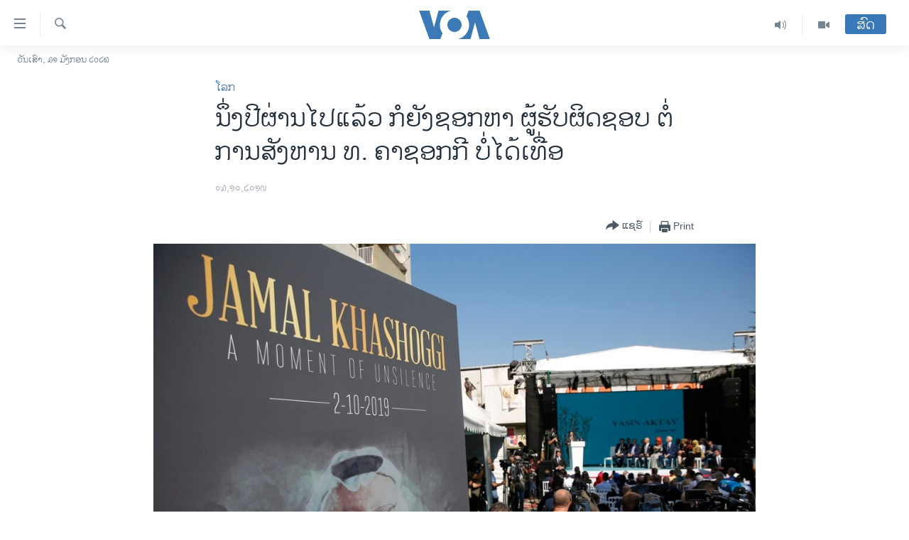

--- FILE ---
content_type: text/html; charset=utf-8
request_url: https://lao.voanews.com/a/saudi-killing-turkey-khashogki-anniversary/5108894.html
body_size: 11695
content:

<!DOCTYPE html>
<html lang="lo" dir="ltr" class="no-js">
<head>
<link href="/Content/responsive/VOA/lo-LA/VOA-lo-LA.css?&amp;av=0.0.0.0&amp;cb=309" rel="stylesheet"/>
<script src="https://tags.voanews.com/voa-pangea/prod/utag.sync.js"></script> <script type='text/javascript' src='https://www.youtube.com/iframe_api' async></script>
<script type="text/javascript">
//a general 'js' detection, must be on top level in <head>, due to CSS performance
document.documentElement.className = "js";
var cacheBuster = "309";
var appBaseUrl = "/";
var imgEnhancerBreakpoints = [0, 144, 256, 408, 650, 1023, 1597];
var isLoggingEnabled = false;
var isPreviewPage = false;
var isLivePreviewPage = false;
if (!isPreviewPage) {
window.RFE = window.RFE || {};
window.RFE.cacheEnabledByParam = window.location.href.indexOf('nocache=1') === -1;
const url = new URL(window.location.href);
const params = new URLSearchParams(url.search);
// Remove the 'nocache' parameter
params.delete('nocache');
// Update the URL without the 'nocache' parameter
url.search = params.toString();
window.history.replaceState(null, '', url.toString());
} else {
window.addEventListener('load', function() {
const links = window.document.links;
for (let i = 0; i < links.length; i++) {
links[i].href = '#';
links[i].target = '_self';
}
})
}
// Iframe & Embed detection
var embedProperties = {};
try {
// Reliable way to check if we are in an iframe.
var isIframe = window.self !== window.top;
embedProperties.is_iframe = isIframe;
if (!isIframe) {
embedProperties.embed_context = "main";
} else {
// We are in an iframe. Let's try to access the parent.
// This access will only fail with strict cross-origin (without document.domain).
var parentLocation = window.top.location;
// The access succeeded. Now we explicitly compare the hostname.
if (window.location.hostname === parentLocation.hostname) {
embedProperties.embed_context = "embed_self";
} else {
// Hostname is different (e.g. different subdomain with document.domain)
embedProperties.embed_context = "embed_cross";
}
// Since the access works, we can safely get the details.
embedProperties.url_parent = parentLocation.href;
embedProperties.title_parent = window.top.document.title;
}
} catch (err) {
// We are in an iframe, and an error occurred, probably due to cross-origin restrictions.
embedProperties.is_iframe = true;
embedProperties.embed_context = "embed_cross";
// We cannot access the properties of window.top.
// `document.referrer` can sometimes provide the URL of the parent page.
// It is not 100% reliable, but it is the best we can do in this situation.
embedProperties.url_parent = document.referrer || null;
embedProperties.title_parent = null; // We can't get to the title in a cross-origin scenario.
}
var pwaEnabled = false;
var swCacheDisabled;
</script>
<meta charset="utf-8" />
<title>ນຶ່ງປີຜ່ານ​ໄປ​ແລ້ວ ກໍ​ຍັງຊອກ​ຫາ ຜູ້​ຮັບ​ຜິດ​ຊອບ ຕໍ່​ການ​ສັງ​ຫານ​ ທ. ຄາ​ຊອກ​ກີ ບໍ່​ໄດ້​ເທື່ອ</title>
<meta name="description" content="ອົງການ CIA ສະ​ຫລຸບ​ວ່າ ການ​ສັງຫານທ່ານ​ຄາ​ຊ​ອກ​ກີແມ່ນ​ຖືກ​ສັ່ງການ​ໂດຍ​ເຈົ້າ​ຟ້າ​ຊາຍ ໂມ​ຮຳ​ເມດ ບິນ ຊາ​ລ​ມ​ານ ​ຂອງຊາ​ອຸ​ດີ ອາ​ຣາ​ເບຍ ຊຶ່ງ​ເຮັດ​ໃຫ້​ບັນ​ດາ​ສະ​ມາ​ຊິກ​ສະ​ພາ​ສະ​ຫະ​ລັດ ປະ​ນາມ​ປະ​ເທດດັ່ງ​ກ່າວ. " />
<meta name="keywords" content="ຂ່າວ, ໂລກ" />
<meta name="viewport" content="width=device-width, initial-scale=1.0" />
<meta http-equiv="X-UA-Compatible" content="IE=edge" />
<meta name="robots" content="max-image-preview:large"><meta property="fb:pages" content="123452567734984" />
<meta name="msvalidate.01" content="3286EE554B6F672A6F2E608C02343C0E" />
<link href="https://morigin.voanews.eu/a/5107799.html" rel="canonical" />
<meta name="apple-mobile-web-app-title" content="ວີໂອເອ" />
<meta name="apple-mobile-web-app-status-bar-style" content="black" />
<meta name="apple-itunes-app" content="app-id=632618796, app-argument=//5108894.ltr" />
<meta content="ນຶ່ງປີຜ່ານ​ໄປ​ແລ້ວ ກໍ​ຍັງຊອກ​ຫາ ຜູ້​ຮັບ​ຜິດ​ຊອບ ຕໍ່​ການ​ສັງ​ຫານ​ ທ. ຄາ​ຊອກ​ກີ ບໍ່​ໄດ້​ເທື່ອ" property="og:title" />
<meta content="ອົງການ CIA ສະ​ຫລຸບ​ວ່າ ການ​ສັງຫານທ່ານ​ຄາ​ຊ​ອກ​ກີແມ່ນ​ຖືກ​ສັ່ງການ​ໂດຍ​ເຈົ້າ​ຟ້າ​ຊາຍ ໂມ​ຮຳ​ເມດ ບິນ ຊາ​ລ​ມ​ານ ​ຂອງຊາ​ອຸ​ດີ ອາ​ຣາ​ເບຍ ຊຶ່ງ​ເຮັດ​ໃຫ້​ບັນ​ດາ​ສະ​ມາ​ຊິກ​ສະ​ພາ​ສະ​ຫະ​ລັດ ປະ​ນາມ​ປະ​ເທດດັ່ງ​ກ່າວ. " property="og:description" />
<meta content="article" property="og:type" />
<meta content="https://lao.voanews.com/a/saudi-killing-turkey-khashogki-anniversary/5108894.html" property="og:url" />
<meta content="ສຽງອາເມຣິກາ - ວີໂອເອ" property="og:site_name" />
<meta content="https://www.facebook.com/VOALao" property="article:publisher" />
<meta content="https://gdb.voanews.com/38ba69cf-dd25-410d-8a46-0ffd9921b3d6_w1200_h630.jpg" property="og:image" />
<meta content="1200" property="og:image:width" />
<meta content="630" property="og:image:height" />
<meta content="248018398653917" property="fb:app_id" />
<meta content="summary_large_image" name="twitter:card" />
<meta content="@SomeAccount" name="twitter:site" />
<meta content="https://gdb.voanews.com/38ba69cf-dd25-410d-8a46-0ffd9921b3d6_w1200_h630.jpg" name="twitter:image" />
<meta content="ນຶ່ງປີຜ່ານ​ໄປ​ແລ້ວ ກໍ​ຍັງຊອກ​ຫາ ຜູ້​ຮັບ​ຜິດ​ຊອບ ຕໍ່​ການ​ສັງ​ຫານ​ ທ. ຄາ​ຊອກ​ກີ ບໍ່​ໄດ້​ເທື່ອ" name="twitter:title" />
<meta content="ອົງການ CIA ສະ​ຫລຸບ​ວ່າ ການ​ສັງຫານທ່ານ​ຄາ​ຊ​ອກ​ກີແມ່ນ​ຖືກ​ສັ່ງການ​ໂດຍ​ເຈົ້າ​ຟ້າ​ຊາຍ ໂມ​ຮຳ​ເມດ ບິນ ຊາ​ລ​ມ​ານ ​ຂອງຊາ​ອຸ​ດີ ອາ​ຣາ​ເບຍ ຊຶ່ງ​ເຮັດ​ໃຫ້​ບັນ​ດາ​ສະ​ມາ​ຊິກ​ສະ​ພາ​ສະ​ຫະ​ລັດ ປະ​ນາມ​ປະ​ເທດດັ່ງ​ກ່າວ. " name="twitter:description" />
<link rel="amphtml" href="https://lao.voanews.com/amp/saudi-killing-turkey-khashogki-anniversary/5108894.html" />
<script type="application/ld+json">{"articleSection":"ໂລກ","isAccessibleForFree":true,"headline":"ນຶ່ງປີຜ່ານ​ໄປ​ແລ້ວ ກໍ​ຍັງຊອກ​ຫາ ຜູ້​ຮັບ​ຜິດ​ຊອບ ຕໍ່​ການ​ສັງ​ຫານ​ ທ. ຄາ​ຊອກ​ກີ ບໍ່​ໄດ້​ເທື່ອ","inLanguage":"lo-LA","keywords":"ຂ່າວ, ໂລກ","author":{"@type":"Person","name":"VOA"},"datePublished":"2019-10-03 03:00:30Z","dateModified":"2019-10-03 13:58:30Z","publisher":{"logo":{"width":512,"height":220,"@type":"ImageObject","url":"https://lao.voanews.com/Content/responsive/VOA/lo-LA/img/logo.png"},"@type":"NewsMediaOrganization","url":"https://lao.voanews.com","sameAs":["https://www.facebook.com/VOALao","https://www.youtube.com/VOALao","\r\nhttps://www.instagram.com/voalao/","https://twitter.com/VOALao"],"name":"ສຽງອາເມຣິກາ ວີໂອເອລາວ","alternateName":""},"@context":"https://schema.org","@type":"NewsArticle","mainEntityOfPage":"https://lao.voanews.com/a/saudi-killing-turkey-khashogki-anniversary/5108894.html","url":"https://lao.voanews.com/a/saudi-killing-turkey-khashogki-anniversary/5108894.html","description":"ອົງການ CIA ສະ​ຫລຸບ​ວ່າ ການ​ສັງຫານທ່ານ​ຄາ​ຊ​ອກ​ກີແມ່ນ​ຖືກ​ສັ່ງການ​ໂດຍ​ເຈົ້າ​ຟ້າ​ຊາຍ ໂມ​ຮຳ​ເມດ ບິນ ຊາ​ລ​ມ​ານ ​ຂອງຊາ​ອຸ​ດີ ອາ​ຣາ​ເບຍ ຊຶ່ງ​ເຮັດ​ໃຫ້​ບັນ​ດາ​ສະ​ມາ​ຊິກ​ສະ​ພາ​ສະ​ຫະ​ລັດ ປະ​ນາມ​ປະ​ເທດດັ່ງ​ກ່າວ. ","image":{"width":1080,"height":608,"@type":"ImageObject","url":"https://gdb.voanews.com/38ba69cf-dd25-410d-8a46-0ffd9921b3d6_w1080_h608.jpg"},"name":"ນຶ່ງປີຜ່ານ​ໄປ​ແລ້ວ ກໍ​ຍັງຊອກ​ຫາ ຜູ້​ຮັບ​ຜິດ​ຊອບ ຕໍ່​ການ​ສັງ​ຫານ​ ທ. ຄາ​ຊອກ​ກີ ບໍ່​ໄດ້​ເທື່ອ"}</script>
<script src="/Scripts/responsive/infographics.b?v=dVbZ-Cza7s4UoO3BqYSZdbxQZVF4BOLP5EfYDs4kqEo1&amp;av=0.0.0.0&amp;cb=309"></script>
<script src="/Scripts/responsive/loader.b?v=C-JLefdHQ4ECvt5x4bMsJCTq2VRkcN8JUkP-IB-DzAI1&amp;av=0.0.0.0&amp;cb=309"></script>
<link rel="icon" type="image/svg+xml" href="/Content/responsive/VOA/img/webApp/favicon.svg" />
<link rel="alternate icon" href="/Content/responsive/VOA/img/webApp/favicon.ico" />
<link rel="apple-touch-icon" sizes="152x152" href="/Content/responsive/VOA/img/webApp/ico-152x152.png" />
<link rel="apple-touch-icon" sizes="144x144" href="/Content/responsive/VOA/img/webApp/ico-144x144.png" />
<link rel="apple-touch-icon" sizes="114x114" href="/Content/responsive/VOA/img/webApp/ico-114x114.png" />
<link rel="apple-touch-icon" sizes="72x72" href="/Content/responsive/VOA/img/webApp/ico-72x72.png" />
<link rel="apple-touch-icon-precomposed" href="/Content/responsive/VOA/img/webApp/ico-57x57.png" />
<link rel="icon" sizes="192x192" href="/Content/responsive/VOA/img/webApp/ico-192x192.png" />
<link rel="icon" sizes="128x128" href="/Content/responsive/VOA/img/webApp/ico-128x128.png" />
<meta name="msapplication-TileColor" content="#ffffff" />
<meta name="msapplication-TileImage" content="/Content/responsive/VOA/img/webApp/ico-144x144.png" />
<link rel="alternate" type="application/rss+xml" title="VOA - Top Stories [RSS]" href="/api/" />
<link rel="sitemap" type="application/rss+xml" href="/sitemap.xml" />
<script type="text/javascript">
var analyticsData = Object.assign(embedProperties, {url:"https://lao.voanews.com/a/saudi-killing-turkey-khashogki-anniversary/5108894.html",property_id:"472",article_uid:"5108894",page_title:"ນຶ່ງປີຜ່ານ​ໄປ​ແລ້ວ ກໍ​ຍັງຊອກ​ຫາ ຜູ້​ຮັບ​ຜິດ​ຊອບ ຕໍ່​ການ​ສັງ​ຫານ​ ທ. ຄາ​ຊອກ​ກີ ບໍ່​ໄດ້​ເທື່ອ",page_type:"article",content_type:"article",subcontent_type:"article",last_modified:"2019-10-03 13:58:30Z",pub_datetime:"2019-10-03 03:00:30Z",section:"ໂລກ",english_section:"world",byline:"",categories:"news,world",domain:"lao.voanews.com",language:"Lao",language_service:"VOA Lao",platform:"web",copied:"no",copied_article:"",copied_title:"",runs_js:"Yes",cms_release:"8.45.0.0.309",enviro_type:"prod",slug:"saudi-killing-turkey-khashogki-anniversary",entity:"VOA",short_language_service:"LAO",platform_short:"W",page_name:"ນຶ່ງປີຜ່ານ​ໄປ​ແລ້ວ ກໍ​ຍັງຊອກ​ຫາ ຜູ້​ຮັບ​ຜິດ​ຊອບ ຕໍ່​ການ​ສັງ​ຫານ​ ທ. ຄາ​ຊອກ​ກີ ບໍ່​ໄດ້​ເທື່ອ"});
// Push Analytics data as GTM message (without "event" attribute and before GTM initialization)
window.dataLayer = window.dataLayer || [];
window.dataLayer.push(analyticsData);
</script>
<script type="text/javascript" data-cookiecategory="analytics">
var gtmEventObject = {event: 'page_meta_ready'};window.dataLayer = window.dataLayer || [];window.dataLayer.push(gtmEventObject);
var renderGtm = "true";
if (renderGtm === "true") {
(function(w,d,s,l,i){w[l]=w[l]||[];w[l].push({'gtm.start':new Date().getTime(),event:'gtm.js'});var f=d.getElementsByTagName(s)[0],j=d.createElement(s),dl=l!='dataLayer'?'&l='+l:'';j.async=true;j.src='//www.googletagmanager.com/gtm.js?id='+i+dl;f.parentNode.insertBefore(j,f);})(window,document,'script','dataLayer','GTM-N8MP7P');
}
</script>
</head>
<body class=" nav-no-loaded cc_theme pg-article pg-article--single-column print-lay-article use-sticky-share nojs-images date-time-enabled">
<noscript><iframe src="https://www.googletagmanager.com/ns.html?id=GTM-N8MP7P" height="0" width="0" style="display:none;visibility:hidden"></iframe></noscript> <script type="text/javascript" data-cookiecategory="analytics">
var gtmEventObject = {event: 'page_meta_ready'};window.dataLayer = window.dataLayer || [];window.dataLayer.push(gtmEventObject);
var renderGtm = "true";
if (renderGtm === "true") {
(function(w,d,s,l,i){w[l]=w[l]||[];w[l].push({'gtm.start':new Date().getTime(),event:'gtm.js'});var f=d.getElementsByTagName(s)[0],j=d.createElement(s),dl=l!='dataLayer'?'&l='+l:'';j.async=true;j.src='//www.googletagmanager.com/gtm.js?id='+i+dl;f.parentNode.insertBefore(j,f);})(window,document,'script','dataLayer','GTM-N8MP7P');
}
</script>
<!--Analytics tag js version start-->
<script type="text/javascript" data-cookiecategory="analytics">
var utag_data = Object.assign({}, analyticsData, {pub_year:"2019",pub_month:"10",pub_day:"03",pub_hour:"03",pub_weekday:"Thursday"});
if(typeof(TealiumTagFrom)==='function' && typeof(TealiumTagSearchKeyword)==='function') {
var utag_from=TealiumTagFrom();var utag_searchKeyword=TealiumTagSearchKeyword();
if(utag_searchKeyword!=null && utag_searchKeyword!=='' && utag_data["search_keyword"]==null) utag_data["search_keyword"]=utag_searchKeyword;if(utag_from!=null && utag_from!=='') utag_data["from"]=TealiumTagFrom();}
if(window.top!== window.self&&utag_data.page_type==="snippet"){utag_data.page_type = 'iframe';}
try{if(window.top!==window.self&&window.self.location.hostname===window.top.location.hostname){utag_data.platform = 'self-embed';utag_data.platform_short = 'se';}}catch(e){if(window.top!==window.self&&window.self.location.search.includes("platformType=self-embed")){utag_data.platform = 'cross-promo';utag_data.platform_short = 'cp';}}
(function(a,b,c,d){ a="https://tags.voanews.com/voa-pangea/prod/utag.js"; b=document;c="script";d=b.createElement(c);d.src=a;d.type="text/java"+c;d.async=true; a=b.getElementsByTagName(c)[0];a.parentNode.insertBefore(d,a); })();
</script>
<!--Analytics tag js version end-->
<!-- Analytics tag management NoScript -->
<noscript>
<img style="position: absolute; border: none;" src="https://ssc.voanews.com/b/ss/bbgprod,bbgentityvoa/1/G.4--NS/1087776415?pageName=voa%3alao%3aw%3aarticle%3a%e0%ba%99%e0%ba%b6%e0%bb%88%e0%ba%87%e0%ba%9b%e0%ba%b5%e0%ba%9c%e0%bb%88%e0%ba%b2%e0%ba%99%e2%80%8b%e0%bb%84%e0%ba%9b%e2%80%8b%e0%bb%81%e0%ba%a5%e0%bb%89%e0%ba%a7%20%e0%ba%81%e0%bb%8d%e2%80%8b%e0%ba%8d%e0%ba%b1%e0%ba%87%e0%ba%8a%e0%ba%ad%e0%ba%81%e2%80%8b%e0%ba%ab%e0%ba%b2%20%e0%ba%9c%e0%ba%b9%e0%bb%89%e2%80%8b%e0%ba%ae%e0%ba%b1%e0%ba%9a%e2%80%8b%e0%ba%9c%e0%ba%b4%e0%ba%94%e2%80%8b%e0%ba%8a%e0%ba%ad%e0%ba%9a%20%e0%ba%95%e0%bb%8d%e0%bb%88%e2%80%8b%e0%ba%81%e0%ba%b2%e0%ba%99%e2%80%8b%e0%ba%aa%e0%ba%b1%e0%ba%87%e2%80%8b%e0%ba%ab%e0%ba%b2%e0%ba%99%e2%80%8b%20%e0%ba%97.%20%20%e0%ba%84%e0%ba%b2%e2%80%8b%e0%ba%8a%e0%ba%ad%e0%ba%81%e2%80%8b%e0%ba%81%e0%ba%b5%20%e0%ba%9a%e0%bb%8d%e0%bb%88%e2%80%8b%e0%bb%84%e0%ba%94%e0%bb%89%e2%80%8b%e0%bb%80%e0%ba%97%e0%ba%b7%e0%bb%88%e0%ba%ad&amp;c6=%e0%ba%99%e0%ba%b6%e0%bb%88%e0%ba%87%e0%ba%9b%e0%ba%b5%e0%ba%9c%e0%bb%88%e0%ba%b2%e0%ba%99%e2%80%8b%e0%bb%84%e0%ba%9b%e2%80%8b%e0%bb%81%e0%ba%a5%e0%bb%89%e0%ba%a7%20%e0%ba%81%e0%bb%8d%e2%80%8b%e0%ba%8d%e0%ba%b1%e0%ba%87%e0%ba%8a%e0%ba%ad%e0%ba%81%e2%80%8b%e0%ba%ab%e0%ba%b2%20%e0%ba%9c%e0%ba%b9%e0%bb%89%e2%80%8b%e0%ba%ae%e0%ba%b1%e0%ba%9a%e2%80%8b%e0%ba%9c%e0%ba%b4%e0%ba%94%e2%80%8b%e0%ba%8a%e0%ba%ad%e0%ba%9a%20%e0%ba%95%e0%bb%8d%e0%bb%88%e2%80%8b%e0%ba%81%e0%ba%b2%e0%ba%99%e2%80%8b%e0%ba%aa%e0%ba%b1%e0%ba%87%e2%80%8b%e0%ba%ab%e0%ba%b2%e0%ba%99%e2%80%8b%20%e0%ba%97.%20%20%e0%ba%84%e0%ba%b2%e2%80%8b%e0%ba%8a%e0%ba%ad%e0%ba%81%e2%80%8b%e0%ba%81%e0%ba%b5%20%e0%ba%9a%e0%bb%8d%e0%bb%88%e2%80%8b%e0%bb%84%e0%ba%94%e0%bb%89%e2%80%8b%e0%bb%80%e0%ba%97%e0%ba%b7%e0%bb%88%e0%ba%ad&amp;v36=8.45.0.0.309&amp;v6=D=c6&amp;g=https%3a%2f%2flao.voanews.com%2fa%2fsaudi-killing-turkey-khashogki-anniversary%2f5108894.html&amp;c1=D=g&amp;v1=D=g&amp;events=event1,event52&amp;c16=voa%20lao&amp;v16=D=c16&amp;c5=world&amp;v5=D=c5&amp;ch=%e0%bb%82%e0%ba%a5%e0%ba%81&amp;c15=lao&amp;v15=D=c15&amp;c4=article&amp;v4=D=c4&amp;c14=5108894&amp;v14=D=c14&amp;v20=no&amp;c17=web&amp;v17=D=c17&amp;mcorgid=518abc7455e462b97f000101%40adobeorg&amp;server=lao.voanews.com&amp;pageType=D=c4&amp;ns=bbg&amp;v29=D=server&amp;v25=voa&amp;v30=472&amp;v105=D=User-Agent " alt="analytics" width="1" height="1" /></noscript>
<!-- End of Analytics tag management NoScript -->
<!--*** Accessibility links - For ScreenReaders only ***-->
<section>
<div class="sr-only">
<h2>ລິ້ງ ສຳຫລັບເຂົ້າຫາ</h2>
<ul>
<li><a href="#content" data-disable-smooth-scroll="1">ຂ້າມ</a></li>
<li><a href="#navigation" data-disable-smooth-scroll="1">ຂ້າມ</a></li>
<li><a href="#txtHeaderSearch" data-disable-smooth-scroll="1">ຂ້າມໄປຫາ ຊອກຄົ້ນ</a></li>
</ul>
</div>
</section>
<div dir="ltr">
<div id="page">
<aside>
<div class="c-lightbox overlay-modal">
<div class="c-lightbox__intro">
<h2 class="c-lightbox__intro-title"></h2>
<button class="btn btn--rounded c-lightbox__btn c-lightbox__intro-next" title="ຕໍ່ໄປ">
<span class="ico ico--rounded ico-chevron-forward"></span>
<span class="sr-only">ຕໍ່ໄປ</span>
</button>
</div>
<div class="c-lightbox__nav">
<button class="btn btn--rounded c-lightbox__btn c-lightbox__btn--close" title="ອັດ">
<span class="ico ico--rounded ico-close"></span>
<span class="sr-only">ອັດ</span>
</button>
<button class="btn btn--rounded c-lightbox__btn c-lightbox__btn--prev" title="ກ່ອນ">
<span class="ico ico--rounded ico-chevron-backward"></span>
<span class="sr-only">ກ່ອນ</span>
</button>
<button class="btn btn--rounded c-lightbox__btn c-lightbox__btn--next" title="ຕໍ່ໄປ">
<span class="ico ico--rounded ico-chevron-forward"></span>
<span class="sr-only">ຕໍ່ໄປ</span>
</button>
</div>
<div class="c-lightbox__content-wrap">
<figure class="c-lightbox__content">
<span class="c-spinner c-spinner--lightbox">
<img src="/Content/responsive/img/player-spinner.png"
alt="please wait"
title="please wait" />
</span>
<div class="c-lightbox__img">
<div class="thumb">
<img src="" alt="" />
</div>
</div>
<figcaption>
<div class="c-lightbox__info c-lightbox__info--foot">
<span class="c-lightbox__counter"></span>
<span class="caption c-lightbox__caption"></span>
</div>
</figcaption>
</figure>
</div>
<div class="hidden">
<div class="content-advisory__box content-advisory__box--lightbox">
<span class="content-advisory__box-text">This image contains sensitive content which some people may find offensive or disturbing.</span>
<button class="btn btn--transparent content-advisory__box-btn m-t-md" value="text" type="button">
<span class="btn__text">
Click to reveal
</span>
</button>
</div>
</div>
</div>
<div class="print-dialogue">
<div class="container">
<h3 class="print-dialogue__title section-head">Print Options:</h3>
<div class="print-dialogue__opts">
<ul class="print-dialogue__opt-group">
<li class="form__group form__group--checkbox">
<input class="form__check " id="checkboxImages" name="checkboxImages" type="checkbox" checked="checked" />
<label for="checkboxImages" class="form__label m-t-md">Images</label>
</li>
<li class="form__group form__group--checkbox">
<input class="form__check " id="checkboxMultimedia" name="checkboxMultimedia" type="checkbox" checked="checked" />
<label for="checkboxMultimedia" class="form__label m-t-md">Multimedia</label>
</li>
</ul>
<ul class="print-dialogue__opt-group">
<li class="form__group form__group--checkbox">
<input class="form__check " id="checkboxEmbedded" name="checkboxEmbedded" type="checkbox" checked="checked" />
<label for="checkboxEmbedded" class="form__label m-t-md">Embedded Content</label>
</li>
<li class="hidden">
<input class="form__check " id="checkboxComments" name="checkboxComments" type="checkbox" />
<label for="checkboxComments" class="form__label m-t-md">Comments</label>
</li>
</ul>
</div>
<div class="print-dialogue__buttons">
<button class="btn btn--secondary close-button" type="button" title="ຍົກເລີກ">
<span class="btn__text ">ຍົກເລີກ</span>
</button>
<button class="btn btn-cust-print m-l-sm" type="button" title="Print">
<span class="btn__text ">Print</span>
</button>
</div>
</div>
</div>
<div class="ctc-message pos-fix">
<div class="ctc-message__inner">Link has been copied to clipboard</div>
</div>
</aside>
<div class="hdr-20 hdr-20--big">
<div class="hdr-20__inner">
<div class="hdr-20__max pos-rel">
<div class="hdr-20__side hdr-20__side--primary d-flex">
<label data-for="main-menu-ctrl" data-switcher-trigger="true" data-switch-target="main-menu-ctrl" class="burger hdr-trigger pos-rel trans-trigger" data-trans-evt="click" data-trans-id="menu">
<span class="ico ico-close hdr-trigger__ico hdr-trigger__ico--close burger__ico burger__ico--close"></span>
<span class="ico ico-menu hdr-trigger__ico hdr-trigger__ico--open burger__ico burger__ico--open"></span>
</label>
<div class="menu-pnl pos-fix trans-target" data-switch-target="main-menu-ctrl" data-trans-id="menu">
<div class="menu-pnl__inner">
<nav class="main-nav menu-pnl__item menu-pnl__item--first">
<ul class="main-nav__list accordeon" data-analytics-tales="false" data-promo-name="link" data-location-name="nav,secnav">
<li class="main-nav__item">
<a class="main-nav__item-name main-nav__item-name--link" href="https://lao.voanews.com/" title="ໂຮມເພຈ" >ໂຮມເພຈ</a>
</li>
<li class="main-nav__item">
<a class="main-nav__item-name main-nav__item-name--link" href="/p/5841.html" title="ລາວ" data-item-name="laos" >ລາວ</a>
</li>
<li class="main-nav__item">
<a class="main-nav__item-name main-nav__item-name--link" href="/p/5921.html" title="ອາເມຣິກາ" data-item-name="usa" >ອາເມຣິກາ</a>
</li>
<li class="main-nav__item">
<a class="main-nav__item-name main-nav__item-name--link" href="/us-presidential-election-2024" title="ການເລືອກຕັ້ງ ປະທານາທີບໍດີ ສະຫະລັດ 2024" data-item-name="US Presidential Election 2024" >ການເລືອກຕັ້ງ ປະທານາທີບໍດີ ສະຫະລັດ 2024</a>
</li>
<li class="main-nav__item">
<a class="main-nav__item-name main-nav__item-name--link" href="/china-news" title="ຂ່າວ​ຈີນ" data-item-name="China-news" >ຂ່າວ​ຈີນ</a>
</li>
<li class="main-nav__item">
<a class="main-nav__item-name main-nav__item-name--link" href="/worldnews" title="ໂລກ" data-item-name="world" >ໂລກ</a>
</li>
<li class="main-nav__item">
<a class="main-nav__item-name main-nav__item-name--link" href="/p/5844.html" title="ເອເຊຍ" data-item-name="asia" >ເອເຊຍ</a>
</li>
<li class="main-nav__item">
<a class="main-nav__item-name main-nav__item-name--link" href="/PressFreedom" title="ອິດສະຫຼະພາບດ້ານການຂ່າວ" data-item-name="Press-Freedom" >ອິດສະຫຼະພາບດ້ານການຂ່າວ</a>
</li>
<li class="main-nav__item">
<a class="main-nav__item-name main-nav__item-name--link" href="/p/5892.html" title="ຊີວິດຊາວລາວ" data-item-name="lao-diaspora" >ຊີວິດຊາວລາວ</a>
</li>
<li class="main-nav__item">
<a class="main-nav__item-name main-nav__item-name--link" href="/p/7555.html" title="ຊຸມຊົນຊາວລາວ" data-item-name="lao-community-in-america" >ຊຸມຊົນຊາວລາວ</a>
</li>
<li class="main-nav__item">
<a class="main-nav__item-name main-nav__item-name--link" href="/p/5873.html" title="ວິທະຍາສາດ-ເທັກໂນໂລຈີ" data-item-name="science-technology" >ວິທະຍາສາດ-ເທັກໂນໂລຈີ</a>
</li>
<li class="main-nav__item">
<a class="main-nav__item-name main-nav__item-name--link" href="/p/8560.html" title="ທຸລະກິດ" data-item-name="business" >ທຸລະກິດ</a>
</li>
<li class="main-nav__item">
<a class="main-nav__item-name main-nav__item-name--link" href="/p/5929.html" title="ພາສາອັງກິດ" data-item-name="english-learning" >ພາສາອັງກິດ</a>
</li>
<li class="main-nav__item">
<a class="main-nav__item-name main-nav__item-name--link" href="/p/5906.html" title="ວີດີໂອ" data-item-name="all-video" >ວີດີໂອ</a>
</li>
<li class="main-nav__item accordeon__item" data-switch-target="menu-item-1624">
<label class="main-nav__item-name main-nav__item-name--label accordeon__control-label" data-switcher-trigger="true" data-for="menu-item-1624">
ສຽງ
<span class="ico ico-chevron-down main-nav__chev"></span>
</label>
<div class="main-nav__sub-list">
<a class="main-nav__item-name main-nav__item-name--link main-nav__item-name--sub" href="/z/2348" title="ລາຍການກະຈາຍສຽງ" data-item-name="radio-show" >ລາຍການກະຈາຍສຽງ</a>
<a class="main-nav__item-name main-nav__item-name--link main-nav__item-name--sub" href="/z/6955" title="ລາຍງານ" data-item-name="report-audios" >ລາຍງານ</a>
</div>
</li>
</ul>
</nav>
<div class="menu-pnl__item menu-pnl__item--social">
<h5 class="menu-pnl__sub-head">ຕິດຕາມພວກເຮົາ ທີ່</h5>
<a href="https://www.facebook.com/VOALao" title="ຕິດຕາມພວກເຮົາທາງເຟສບຸກ" data-analytics-text="follow_on_facebook" class="btn btn--rounded btn--social-inverted menu-pnl__btn js-social-btn btn-facebook" target="_blank" rel="noopener">
<span class="ico ico-facebook-alt ico--rounded"></span>
</a>
<a href="
https://www.instagram.com/voalao/" title="Follow us on Instagram" data-analytics-text="follow_on_instagram" class="btn btn--rounded btn--social-inverted menu-pnl__btn js-social-btn btn-instagram" target="_blank" rel="noopener">
<span class="ico ico-instagram ico--rounded"></span>
</a>
<a href="https://www.youtube.com/VOALao" title="ຕິດຕາມພວກເຮົາທາງຢູທູບ" data-analytics-text="follow_on_youtube" class="btn btn--rounded btn--social-inverted menu-pnl__btn js-social-btn btn-youtube" target="_blank" rel="noopener">
<span class="ico ico-youtube ico--rounded"></span>
</a>
<a href="https://twitter.com/VOALao" title="ຕິດຕາມພວກເຮົາທາງ Twitter" data-analytics-text="follow_on_twitter" class="btn btn--rounded btn--social-inverted menu-pnl__btn js-social-btn btn-twitter" target="_blank" rel="noopener">
<span class="ico ico-twitter ico--rounded"></span>
</a>
</div>
<div class="menu-pnl__item">
<a href="/navigation/allsites" class="menu-pnl__item-link">
<span class="ico ico-languages "></span>
ພາສາຕ່າງໆ
</a>
</div>
</div>
</div>
<label data-for="top-search-ctrl" data-switcher-trigger="true" data-switch-target="top-search-ctrl" class="top-srch-trigger hdr-trigger">
<span class="ico ico-close hdr-trigger__ico hdr-trigger__ico--close top-srch-trigger__ico top-srch-trigger__ico--close"></span>
<span class="ico ico-search hdr-trigger__ico hdr-trigger__ico--open top-srch-trigger__ico top-srch-trigger__ico--open"></span>
</label>
<div class="srch-top srch-top--in-header" data-switch-target="top-search-ctrl">
<div class="container">
<form action="/s" class="srch-top__form srch-top__form--in-header" id="form-topSearchHeader" method="get" role="search"><label for="txtHeaderSearch" class="sr-only">ຄົ້ນຫາ</label>
<input type="text" id="txtHeaderSearch" name="k" placeholder="ຊອກຫາບົດຂຽນ" accesskey="s" value="" class="srch-top__input analyticstag-event" onkeydown="if (event.keyCode === 13) { FireAnalyticsTagEventOnSearch('search', $dom.get('#txtHeaderSearch')[0].value) }" />
<button title="ຄົ້ນຫາ" type="submit" class="btn btn--top-srch analyticstag-event" onclick="FireAnalyticsTagEventOnSearch('search', $dom.get('#txtHeaderSearch')[0].value) ">
<span class="ico ico-search"></span>
</button></form>
</div>
</div>
<a href="/" class="main-logo-link">
<img src="/Content/responsive/VOA/lo-LA/img/logo-compact.svg?cb=309" class="main-logo main-logo--comp" alt="site logo">
<img src="/Content/responsive/VOA/lo-LA/img/logo.svg?cb=309" class="main-logo main-logo--big" alt="site logo">
</a>
</div>
<div class="hdr-20__side hdr-20__side--secondary d-flex">
<a href="/p/5906.html" title="Video" class="hdr-20__secondary-item" data-item-name="video">
<span class="ico ico-video hdr-20__secondary-icon"></span>
</a>
<a href="/z/2348" title="Audio" class="hdr-20__secondary-item" data-item-name="audio">
<span class="ico ico-audio hdr-20__secondary-icon"></span>
</a>
<a href="/s" title="ຄົ້ນຫາ" class="hdr-20__secondary-item hdr-20__secondary-item--search" data-item-name="search">
<span class="ico ico-search hdr-20__secondary-icon hdr-20__secondary-icon--search"></span>
</a>
<div class="hdr-20__secondary-item live-b-drop">
<div class="live-b-drop__off">
<a href="/live/" class="live-b-drop__link" title="ສົດ" data-item-name="live">
<span class="badge badge--live-btn badge--live-btn-off">
ສົດ
</span>
</a>
</div>
<div class="live-b-drop__on hidden">
<label data-for="live-ctrl" data-switcher-trigger="true" data-switch-target="live-ctrl" class="live-b-drop__label pos-rel">
<span class="badge badge--live badge--live-btn">
ສົດ
</span>
<span class="ico ico-close live-b-drop__label-ico live-b-drop__label-ico--close"></span>
</label>
<div class="live-b-drop__panel" id="targetLivePanelDiv" data-switch-target="live-ctrl"></div>
</div>
</div>
<div class="srch-bottom">
<form action="/s" class="srch-bottom__form d-flex" id="form-bottomSearch" method="get" role="search"><label for="txtSearch" class="sr-only">ຄົ້ນຫາ</label>
<input type="search" id="txtSearch" name="k" placeholder="ຊອກຫາບົດຂຽນ" accesskey="s" value="" class="srch-bottom__input analyticstag-event" onkeydown="if (event.keyCode === 13) { FireAnalyticsTagEventOnSearch('search', $dom.get('#txtSearch')[0].value) }" />
<button title="ຄົ້ນຫາ" type="submit" class="btn btn--bottom-srch analyticstag-event" onclick="FireAnalyticsTagEventOnSearch('search', $dom.get('#txtSearch')[0].value) ">
<span class="ico ico-search"></span>
</button></form>
</div>
</div>
<img src="/Content/responsive/VOA/lo-LA/img/logo-print.gif?cb=309" class="logo-print" loading="lazy" alt="site logo">
<img src="/Content/responsive/VOA/lo-LA/img/logo-print_color.png?cb=309" class="logo-print logo-print--color" loading="lazy" alt="site logo">
</div>
</div>
</div>
<script>
if (document.body.className.indexOf('pg-home') > -1) {
var nav2In = document.querySelector('.hdr-20__inner');
var nav2Sec = document.querySelector('.hdr-20__side--secondary');
var secStyle = window.getComputedStyle(nav2Sec);
if (nav2In && window.pageYOffset < 150 && secStyle['position'] !== 'fixed') {
nav2In.classList.add('hdr-20__inner--big')
}
}
</script>
<div class="c-hlights c-hlights--breaking c-hlights--no-item" data-hlight-display="mobile,desktop">
<div class="c-hlights__wrap container p-0">
<div class="c-hlights__nav">
<a role="button" href="#" title="ກ່ອນ">
<span class="ico ico-chevron-backward m-0"></span>
<span class="sr-only">ກ່ອນ</span>
</a>
<a role="button" href="#" title="ຕໍ່ໄປ">
<span class="ico ico-chevron-forward m-0"></span>
<span class="sr-only">ຕໍ່ໄປ</span>
</a>
</div>
<span class="c-hlights__label">
<span class="">Breaking News</span>
<span class="switcher-trigger">
<label data-for="more-less-1" data-switcher-trigger="true" class="switcher-trigger__label switcher-trigger__label--more p-b-0" title="ເບິ່ງຕື່ມອີກ">
<span class="ico ico-chevron-down"></span>
</label>
<label data-for="more-less-1" data-switcher-trigger="true" class="switcher-trigger__label switcher-trigger__label--less p-b-0" title="Show less">
<span class="ico ico-chevron-up"></span>
</label>
</span>
</span>
<ul class="c-hlights__items switcher-target" data-switch-target="more-less-1">
</ul>
</div>
</div> <div class="date-time-area ">
<div class="container">
<span class="date-time">
ວັນເສົາ, ໓໑ ມັງກອນ ໒໐໒໖
</span>
</div>
</div>
<div id="content">
<main class="container">
<div class="hdr-container">
<div class="row">
<div class="col-xs-12 col-sm-12 col-md-10 col-md-offset-1">
<div class="row">
<div class="col-category col-xs-12 col-md-8 col-md-offset-2"> <div class="category js-category">
<a class="" href="/z/2368">ໂລກ</a> </div>
</div><div class="col-title col-xs-12 col-md-8 col-md-offset-2"> <h1 class="title pg-title">
ນຶ່ງປີຜ່ານ​ໄປ​ແລ້ວ ກໍ​ຍັງຊອກ​ຫາ ຜູ້​ຮັບ​ຜິດ​ຊອບ ຕໍ່​ການ​ສັງ​ຫານ​ ທ. ຄາ​ຊອກ​ກີ ບໍ່​ໄດ້​ເທື່ອ
</h1>
</div><div class="col-publishing-details col-xs-12 col-md-8 col-md-offset-2"> <div class="publishing-details ">
<div class="published">
<span class="date" title="ຕາມເວລາໃນລາວ">
<time pubdate="pubdate" datetime="2019-10-03T10:00:30+07:00">
໐໓,໑໐,໒໐໑໙
</time>
</span>
</div>
</div>
</div><div class="col-xs-12 col-md-8 col-md-offset-2"> <div class="col-article-tools pos-rel article-share">
<div class="col-article-tools__end">
<div class="share--box">
<div class="sticky-share-container" style="display:none">
<div class="container">
<a href="https://lao.voanews.com" id="logo-sticky-share">&nbsp;</a>
<div class="pg-title pg-title--sticky-share">
ນຶ່ງປີຜ່ານ​ໄປ​ແລ້ວ ກໍ​ຍັງຊອກ​ຫາ ຜູ້​ຮັບ​ຜິດ​ຊອບ ຕໍ່​ການ​ສັງ​ຫານ​ ທ. ຄາ​ຊອກ​ກີ ບໍ່​ໄດ້​ເທື່ອ
</div>
<div class="sticked-nav-actions">
<!--This part is for sticky navigation display-->
<p class="buttons link-content-sharing p-0 ">
<button class="btn btn--link btn-content-sharing p-t-0 " id="btnContentSharing" value="text" role="Button" type="" title="ໂຫລດຂ່າວຕື່ມອີກ ເພື່ອແຊຣ໌">
<span class="ico ico-share ico--l"></span>
<span class="btn__text ">
ແຊຣ໌
</span>
</button>
</p>
<aside class="content-sharing js-content-sharing js-content-sharing--apply-sticky content-sharing--sticky"
role="complementary"
data-share-url="https://lao.voanews.com/a/saudi-killing-turkey-khashogki-anniversary/5108894.html" data-share-title="ນຶ່ງປີຜ່ານ​ໄປ​ແລ້ວ ກໍ​ຍັງຊອກ​ຫາ ຜູ້​ຮັບ​ຜິດ​ຊອບ ຕໍ່​ການ​ສັງ​ຫານ​ ທ. ຄາ​ຊອກ​ກີ ບໍ່​ໄດ້​ເທື່ອ" data-share-text="ອົງການ CIA ສະ​ຫລຸບ​ວ່າ ການ​ສັງຫານທ່ານ​ຄາ​ຊ​ອກ​ກີແມ່ນ​ຖືກ​ສັ່ງການ​ໂດຍ​ເຈົ້າ​ຟ້າ​ຊາຍ ໂມ​ຮຳ​ເມດ ບິນ ຊາ​ລ​ມ​ານ ​ຂອງຊາ​ອຸ​ດີ ອາ​ຣາ​ເບຍ ຊຶ່ງ​ເຮັດ​ໃຫ້​ບັນ​ດາ​ສະ​ມາ​ຊິກ​ສະ​ພາ​ສະ​ຫະ​ລັດ ປະ​ນາມ​ປະ​ເທດດັ່ງ​ກ່າວ. ">
<div class="content-sharing__popover">
<h6 class="content-sharing__title">ແຊຣ໌ </h6>
<button href="#close" id="btnCloseSharing" class="btn btn--text-like content-sharing__close-btn">
<span class="ico ico-close ico--l"></span>
</button>
<ul class="content-sharing__list">
<li class="content-sharing__item">
<div class="ctc ">
<input type="text" class="ctc__input" readonly="readonly">
<a href="" js-href="https://lao.voanews.com/a/saudi-killing-turkey-khashogki-anniversary/5108894.html" class="content-sharing__link ctc__button">
<span class="ico ico-copy-link ico--rounded ico--s"></span>
<span class="content-sharing__link-text">Copy link</span>
</a>
</div>
</li>
<li class="content-sharing__item">
<a href="https://facebook.com/sharer.php?u=https%3a%2f%2flao.voanews.com%2fa%2fsaudi-killing-turkey-khashogki-anniversary%2f5108894.html"
data-analytics-text="share_on_facebook"
title="Facebook" target="_blank"
class="content-sharing__link js-social-btn">
<span class="ico ico-facebook ico--rounded ico--s"></span>
<span class="content-sharing__link-text">Facebook</span>
</a>
</li>
<li class="content-sharing__item">
<a href="https://twitter.com/share?url=https%3a%2f%2flao.voanews.com%2fa%2fsaudi-killing-turkey-khashogki-anniversary%2f5108894.html&amp;text=%e0%ba%99%e0%ba%b6%e0%bb%88%e0%ba%87%e0%ba%9b%e0%ba%b5%e0%ba%9c%e0%bb%88%e0%ba%b2%e0%ba%99%e2%80%8b%e0%bb%84%e0%ba%9b%e2%80%8b%e0%bb%81%e0%ba%a5%e0%bb%89%e0%ba%a7+%e0%ba%81%e0%bb%8d%e2%80%8b%e0%ba%8d%e0%ba%b1%e0%ba%87%e0%ba%8a%e0%ba%ad%e0%ba%81%e2%80%8b%e0%ba%ab%e0%ba%b2+%e0%ba%9c%e0%ba%b9%e0%bb%89%e2%80%8b%e0%ba%ae%e0%ba%b1%e0%ba%9a%e2%80%8b%e0%ba%9c%e0%ba%b4%e0%ba%94%e2%80%8b%e0%ba%8a%e0%ba%ad%e0%ba%9a+%e0%ba%95%e0%bb%8d%e0%bb%88%e2%80%8b%e0%ba%81%e0%ba%b2%e0%ba%99%e2%80%8b%e0%ba%aa%e0%ba%b1%e0%ba%87%e2%80%8b%e0%ba%ab%e0%ba%b2%e0%ba%99%e2%80%8b+%e0%ba%97.++%e0%ba%84%e0%ba%b2%e2%80%8b%e0%ba%8a%e0%ba%ad%e0%ba%81%e2%80%8b%e0%ba%81%e0%ba%b5+%e0%ba%9a%e0%bb%8d%e0%bb%88%e2%80%8b%e0%bb%84%e0%ba%94%e0%bb%89%e2%80%8b%e0%bb%80%e0%ba%97%e0%ba%b7%e0%bb%88%e0%ba%ad"
data-analytics-text="share_on_twitter"
title="Twitter" target="_blank"
class="content-sharing__link js-social-btn">
<span class="ico ico-twitter ico--rounded ico--s"></span>
<span class="content-sharing__link-text">Twitter</span>
</a>
</li>
<li class="content-sharing__item visible-xs-inline-block visible-sm-inline-block">
<a href="whatsapp://send?text=https%3a%2f%2flao.voanews.com%2fa%2fsaudi-killing-turkey-khashogki-anniversary%2f5108894.html"
data-analytics-text="share_on_whatsapp"
title="WhatsApp" target="_blank"
class="content-sharing__link js-social-btn">
<span class="ico ico-whatsapp ico--rounded ico--s"></span>
<span class="content-sharing__link-text">WhatsApp</span>
</a>
</li>
<li class="content-sharing__item visible-md-inline-block visible-lg-inline-block">
<a href="https://web.whatsapp.com/send?text=https%3a%2f%2flao.voanews.com%2fa%2fsaudi-killing-turkey-khashogki-anniversary%2f5108894.html"
data-analytics-text="share_on_whatsapp_desktop"
title="WhatsApp" target="_blank"
class="content-sharing__link js-social-btn">
<span class="ico ico-whatsapp ico--rounded ico--s"></span>
<span class="content-sharing__link-text">WhatsApp</span>
</a>
</li>
<li class="content-sharing__item visible-xs-inline-block visible-sm-inline-block">
<a href="https://line.me/R/msg/text/?https%3a%2f%2flao.voanews.com%2fa%2fsaudi-killing-turkey-khashogki-anniversary%2f5108894.html"
data-analytics-text="share_on_line"
title="Line" target="_blank"
class="content-sharing__link js-social-btn">
<span class="ico ico-line ico--rounded ico--s"></span>
<span class="content-sharing__link-text">Line</span>
</a>
</li>
<li class="content-sharing__item visible-md-inline-block visible-lg-inline-block">
<a href="https://timeline.line.me/social-plugin/share?url=https%3a%2f%2flao.voanews.com%2fa%2fsaudi-killing-turkey-khashogki-anniversary%2f5108894.html"
data-analytics-text="share_on_line_desktop"
title="Line" target="_blank"
class="content-sharing__link js-social-btn">
<span class="ico ico-line ico--rounded ico--s"></span>
<span class="content-sharing__link-text">Line</span>
</a>
</li>
<li class="content-sharing__item">
<a href="mailto:?body=https%3a%2f%2flao.voanews.com%2fa%2fsaudi-killing-turkey-khashogki-anniversary%2f5108894.html&amp;subject=ນຶ່ງປີຜ່ານ​ໄປ​ແລ້ວ ກໍ​ຍັງຊອກ​ຫາ ຜູ້​ຮັບ​ຜິດ​ຊອບ ຕໍ່​ການ​ສັງ​ຫານ​ ທ. ຄາ​ຊອກ​ກີ ບໍ່​ໄດ້​ເທື່ອ"
title="Email"
class="content-sharing__link ">
<span class="ico ico-email ico--rounded ico--s"></span>
<span class="content-sharing__link-text">Email</span>
</a>
</li>
</ul>
</div>
</aside>
</div>
</div>
</div>
<div class="links">
<p class="buttons link-content-sharing p-0 ">
<button class="btn btn--link btn-content-sharing p-t-0 " id="btnContentSharing" value="text" role="Button" type="" title="ໂຫລດຂ່າວຕື່ມອີກ ເພື່ອແຊຣ໌">
<span class="ico ico-share ico--l"></span>
<span class="btn__text ">
ແຊຣ໌
</span>
</button>
</p>
<aside class="content-sharing js-content-sharing " role="complementary"
data-share-url="https://lao.voanews.com/a/saudi-killing-turkey-khashogki-anniversary/5108894.html" data-share-title="ນຶ່ງປີຜ່ານ​ໄປ​ແລ້ວ ກໍ​ຍັງຊອກ​ຫາ ຜູ້​ຮັບ​ຜິດ​ຊອບ ຕໍ່​ການ​ສັງ​ຫານ​ ທ. ຄາ​ຊອກ​ກີ ບໍ່​ໄດ້​ເທື່ອ" data-share-text="ອົງການ CIA ສະ​ຫລຸບ​ວ່າ ການ​ສັງຫານທ່ານ​ຄາ​ຊ​ອກ​ກີແມ່ນ​ຖືກ​ສັ່ງການ​ໂດຍ​ເຈົ້າ​ຟ້າ​ຊາຍ ໂມ​ຮຳ​ເມດ ບິນ ຊາ​ລ​ມ​ານ ​ຂອງຊາ​ອຸ​ດີ ອາ​ຣາ​ເບຍ ຊຶ່ງ​ເຮັດ​ໃຫ້​ບັນ​ດາ​ສະ​ມາ​ຊິກ​ສະ​ພາ​ສະ​ຫະ​ລັດ ປະ​ນາມ​ປະ​ເທດດັ່ງ​ກ່າວ. ">
<div class="content-sharing__popover">
<h6 class="content-sharing__title">ແຊຣ໌ </h6>
<button href="#close" id="btnCloseSharing" class="btn btn--text-like content-sharing__close-btn">
<span class="ico ico-close ico--l"></span>
</button>
<ul class="content-sharing__list">
<li class="content-sharing__item">
<div class="ctc ">
<input type="text" class="ctc__input" readonly="readonly">
<a href="" js-href="https://lao.voanews.com/a/saudi-killing-turkey-khashogki-anniversary/5108894.html" class="content-sharing__link ctc__button">
<span class="ico ico-copy-link ico--rounded ico--l"></span>
<span class="content-sharing__link-text">Copy link</span>
</a>
</div>
</li>
<li class="content-sharing__item">
<a href="https://facebook.com/sharer.php?u=https%3a%2f%2flao.voanews.com%2fa%2fsaudi-killing-turkey-khashogki-anniversary%2f5108894.html"
data-analytics-text="share_on_facebook"
title="Facebook" target="_blank"
class="content-sharing__link js-social-btn">
<span class="ico ico-facebook ico--rounded ico--l"></span>
<span class="content-sharing__link-text">Facebook</span>
</a>
</li>
<li class="content-sharing__item">
<a href="https://twitter.com/share?url=https%3a%2f%2flao.voanews.com%2fa%2fsaudi-killing-turkey-khashogki-anniversary%2f5108894.html&amp;text=%e0%ba%99%e0%ba%b6%e0%bb%88%e0%ba%87%e0%ba%9b%e0%ba%b5%e0%ba%9c%e0%bb%88%e0%ba%b2%e0%ba%99%e2%80%8b%e0%bb%84%e0%ba%9b%e2%80%8b%e0%bb%81%e0%ba%a5%e0%bb%89%e0%ba%a7+%e0%ba%81%e0%bb%8d%e2%80%8b%e0%ba%8d%e0%ba%b1%e0%ba%87%e0%ba%8a%e0%ba%ad%e0%ba%81%e2%80%8b%e0%ba%ab%e0%ba%b2+%e0%ba%9c%e0%ba%b9%e0%bb%89%e2%80%8b%e0%ba%ae%e0%ba%b1%e0%ba%9a%e2%80%8b%e0%ba%9c%e0%ba%b4%e0%ba%94%e2%80%8b%e0%ba%8a%e0%ba%ad%e0%ba%9a+%e0%ba%95%e0%bb%8d%e0%bb%88%e2%80%8b%e0%ba%81%e0%ba%b2%e0%ba%99%e2%80%8b%e0%ba%aa%e0%ba%b1%e0%ba%87%e2%80%8b%e0%ba%ab%e0%ba%b2%e0%ba%99%e2%80%8b+%e0%ba%97.++%e0%ba%84%e0%ba%b2%e2%80%8b%e0%ba%8a%e0%ba%ad%e0%ba%81%e2%80%8b%e0%ba%81%e0%ba%b5+%e0%ba%9a%e0%bb%8d%e0%bb%88%e2%80%8b%e0%bb%84%e0%ba%94%e0%bb%89%e2%80%8b%e0%bb%80%e0%ba%97%e0%ba%b7%e0%bb%88%e0%ba%ad"
data-analytics-text="share_on_twitter"
title="Twitter" target="_blank"
class="content-sharing__link js-social-btn">
<span class="ico ico-twitter ico--rounded ico--l"></span>
<span class="content-sharing__link-text">Twitter</span>
</a>
</li>
<li class="content-sharing__item visible-xs-inline-block visible-sm-inline-block">
<a href="whatsapp://send?text=https%3a%2f%2flao.voanews.com%2fa%2fsaudi-killing-turkey-khashogki-anniversary%2f5108894.html"
data-analytics-text="share_on_whatsapp"
title="WhatsApp" target="_blank"
class="content-sharing__link js-social-btn">
<span class="ico ico-whatsapp ico--rounded ico--l"></span>
<span class="content-sharing__link-text">WhatsApp</span>
</a>
</li>
<li class="content-sharing__item visible-md-inline-block visible-lg-inline-block">
<a href="https://web.whatsapp.com/send?text=https%3a%2f%2flao.voanews.com%2fa%2fsaudi-killing-turkey-khashogki-anniversary%2f5108894.html"
data-analytics-text="share_on_whatsapp_desktop"
title="WhatsApp" target="_blank"
class="content-sharing__link js-social-btn">
<span class="ico ico-whatsapp ico--rounded ico--l"></span>
<span class="content-sharing__link-text">WhatsApp</span>
</a>
</li>
<li class="content-sharing__item visible-xs-inline-block visible-sm-inline-block">
<a href="https://line.me/R/msg/text/?https%3a%2f%2flao.voanews.com%2fa%2fsaudi-killing-turkey-khashogki-anniversary%2f5108894.html"
data-analytics-text="share_on_line"
title="Line" target="_blank"
class="content-sharing__link js-social-btn">
<span class="ico ico-line ico--rounded ico--l"></span>
<span class="content-sharing__link-text">Line</span>
</a>
</li>
<li class="content-sharing__item visible-md-inline-block visible-lg-inline-block">
<a href="https://timeline.line.me/social-plugin/share?url=https%3a%2f%2flao.voanews.com%2fa%2fsaudi-killing-turkey-khashogki-anniversary%2f5108894.html"
data-analytics-text="share_on_line_desktop"
title="Line" target="_blank"
class="content-sharing__link js-social-btn">
<span class="ico ico-line ico--rounded ico--l"></span>
<span class="content-sharing__link-text">Line</span>
</a>
</li>
<li class="content-sharing__item">
<a href="mailto:?body=https%3a%2f%2flao.voanews.com%2fa%2fsaudi-killing-turkey-khashogki-anniversary%2f5108894.html&amp;subject=ນຶ່ງປີຜ່ານ​ໄປ​ແລ້ວ ກໍ​ຍັງຊອກ​ຫາ ຜູ້​ຮັບ​ຜິດ​ຊອບ ຕໍ່​ການ​ສັງ​ຫານ​ ທ. ຄາ​ຊອກ​ກີ ບໍ່​ໄດ້​ເທື່ອ"
title="Email"
class="content-sharing__link ">
<span class="ico ico-email ico--rounded ico--l"></span>
<span class="content-sharing__link-text">Email</span>
</a>
</li>
</ul>
</div>
</aside>
<p class="link-print hidden-xs buttons p-0">
<button class="btn btn--link btn-print p-t-0" onclick="if (typeof FireAnalyticsTagEvent === 'function') {FireAnalyticsTagEvent({ on_page_event: 'print_story' });}return false" title="(CTRL+P)">
<span class="ico ico-print"></span>
<span class="btn__text">Print</span>
</button>
</p>
</div>
</div>
</div>
</div>
</div><div class="col-multimedia col-xs-12 col-md-10 col-md-offset-1"> <div class="cover-media">
<figure class="media-image js-media-expand">
<div class="img-wrap">
<div class="thumb thumb16_9">
<img src="https://gdb.voanews.com/38ba69cf-dd25-410d-8a46-0ffd9921b3d6_w250_r1_s.jpg" alt="ຮູບ​ຂອງ ທ. ​ຈາ​ມາ​ລ ຄາ​ຊອກ​ກີ, ຊາວ​ຊາ​ອຸ​ດີທີ່​ຕໍ່​ຕ້ານ​ລັດ​ຖະ​ບານ ແລະນັກ​ຂ່າວ​ໜັງ​ສື​ພິ​ມວໍ​ຊິງ​ຕັນ ນໂພ​ສ​ທ໌ ຕິດ​ຢູ່​ໃກ້ກັບ​ສະ​ຖານກົງ​ສຸນ​ ທີ່​ນະ​ຄອນ​ອິ​ສ​ຕັນ​ບູ​ລຂອງປະ​ເທ​ດ​ເທີ​ກີ ເພື່ອ​ລະ​ນຶກ​ເຖິງວັນ​ຄົບ​ຮອບ​ນຶ່ງ​ປີ ທີ່​ທ່ານ​ໄດ້​ຖືກ​ຂ້າ​ຕາຍ. ວັນ​ທີ 2 ຕຸ​ລາ, 2019" />
</div>
</div>
<figcaption>
<span class="caption">ຮູບ​ຂອງ ທ. ​ຈາ​ມາ​ລ ຄາ​ຊອກ​ກີ, ຊາວ​ຊາ​ອຸ​ດີທີ່​ຕໍ່​ຕ້ານ​ລັດ​ຖະ​ບານ ແລະນັກ​ຂ່າວ​ໜັງ​ສື​ພິ​ມວໍ​ຊິງ​ຕັນ ນໂພ​ສ​ທ໌ ຕິດ​ຢູ່​ໃກ້ກັບ​ສະ​ຖານກົງ​ສຸນ​ ທີ່​ນະ​ຄອນ​ອິ​ສ​ຕັນ​ບູ​ລຂອງປະ​ເທ​ດ​ເທີ​ກີ ເພື່ອ​ລະ​ນຶກ​ເຖິງວັນ​ຄົບ​ຮອບ​ນຶ່ງ​ປີ ທີ່​ທ່ານ​ໄດ້​ຖືກ​ຂ້າ​ຕາຍ. ວັນ​ທີ 2 ຕຸ​ລາ, 2019</span>
</figcaption>
</figure>
</div>
</div>
</div>
</div>
</div>
</div>
<div class="body-container">
<div class="row">
<div class="col-xs-12 col-sm-12 col-md-10 col-md-offset-1">
<div class="row">
<div class="col-xs-12 col-sm-12 col-md-8 col-lg-8 col-md-offset-2">
<div id="article-content" class="content-floated-wrap fb-quotable">
<div class="wsw">
<p>ການ​ສັງ​ຫານ ທ່ານ​ຈາ​ມາ​ລ ຄາ​ຊອກ​ກີ, ຊາວ​ຊາ​ອຸ​ດີທີ່​ຕໍ່​ຕ້ານ​ລັດ​ຖະ​ບານ ແລະ ນັກ​ຂ່າວ​ໜັງ​ສື​ພິ​ມວໍ​ຊິງ​ຕັນໂພ​ສ​ທ໌ທີ່​ມີ​ຊື່​ສຽງ ໄດ້ເຮັດ​ໃຫ້ໂລ​ກ​ສັ່ນ​ສະ​ເທື່ອນ ໃນ​ນຶ່ງ​ປີ​ກ່ອນ ເມື່ອຜູ້ຄົນ​ທົ່ວ​ໄປໄດ້​ຮູ້​ວ່າ ​ທີມ​ຂອງ​ລັດ​ຖະ​ບານ​ຊາ​ອຸດີໄດ້ທຳ​ການ​ລອບ​ສັງ​ຫານ ແລະ​ຕັດ​ຮ່າງ​ກາຍ​ຜູ້​ກ່ຽວ​ອອກຄື​ແນວ​ໃດ ຢູ່​ໃນ​ກົງ​ສຸນ​ທີ່​ນະ​ຄອນ​ອິ​ສ​ຕັນ​ບູ​ລຂອງປະ​ເທ​ດ​ເທີ​ກີ.</p>
<p>ທ່ານ​ຄາ​ຊອກ​ກີ ໄດ້​ຕິ​ຕຽນ​ບັນ​ດາ​ຜູ້​ນຳ​ຊາ​ອຸ​ດີ ອາ​ຣາ​ເບຍວ່າ​ໄດ້​ລະ​ເມີດ​ສິດ​ທິ​ມະ​ນຸດຢູ່​ເລື້ອຍໆ, ທຳ​ການຈັບ​ກຸມ​ບັນ​ດາ​ຜູ້​ຕຳ​ນິ​ຕິ​ຕຽນລັດ​ຖະ​ບານ, ແລະມີນະ​ໂຍ​ບາຍ​ສຳ​ລັບຂົງ​ເຂດທີ່​ຮຸນ​ແຮງ, ຮວ​ມ​ທັງ​ບົດ​ບາດ​ພວກ​ເພິ່ນ​ຢູ່​ໃນ​ສົງ​ຄາມໃນປະ​ເທດ​ເຢ​ເມນທີ່​ແກ່​ຍາວມາ​ໄດ້ 4 ປີແລ້ວນັ້ນ.</p>
<p>ໂດຍ ​ອີງ​ຕາມ​ລາຍ​ງານ​ທີ່​ໄດ້​ເຜີຍ​ແຜ່ອອກ​ມາ, ອົງການສືບລັບລັດ​ຖະ​ບານ​ກາງ​ຂອງສະ​ຫະ​ລັດ ຫລື CIA ໄດ້ສະ​ຫລຸບ​ວ່າ ການ​ສັງຫານທ່ານ​ຄາ​ຊ​ອກ​ກີແມ່ນ​ຖືກ​ສັ່ງການ​ໂດຍ​ເຈົ້າ​ຟ້າ​ຊາຍ ໂມ​ຮຳ​ເມດ ບິນ ຊາ​ລ​ມ​ານ ​ຂອງຊາ​ອຸ​ດີ ອາ​ຣາ​ເບຍ ຊຶ່ງ​ເຮັດ​ໃຫ້​ບັນ​ດາ​ສະ​ມາ​ຊິກ​ສະ​ພາ​ສະ​ຫະ​ລັດ ປະ​ນາມ​ຢ່າງ​ເປີດ​ເຜີຍ​ຕໍ່​ປະ​ເທດດັ່ງ​ກ່າວ ແລະ​ພະ​ຍາ​ຍາມທີ່​ຈະ​ໂຈະ​ການ​ຂາຍ​ອາ​ວຸດ​ໃຫ້​ແກ່ຣາດ​ຊະອາ​ນາ​ຈັກແຫ່ງນັ້ນ.</p>
<p>ປະ​ທາ​ນາ​ທິ​ບໍ​ດີ​ສະ​ຫະ​ລັດ ທ່ານ​ດໍ​ໂນ​ລ ທ​ຣຳ ໄດ້​ຄັດ​ຄ້ານ​ຕໍ່​ບັນ​ດາ​ສະ​ມາ​ຊິກ​ພັກ​ຂອງ​ທ່ານ ໂດຍ​ຊຸກ​ຍູ້​ໃຫ້​ຮັບຜ່ານ​ການ​ຂາຍ​ອາ​ວຸດທີ່​ມີ​ມູນ​ຄ່າ 8. 1 ຕື້​ໂດ​ລາ​ ເພື່ອຮັກ​ສາສາຍ​ສຳ​ພັນ​ທະ​ໄມ​ຕີ​ກັບຣາດ​ຊະ​ອາ​ນາ​ຈັກດັ່ງ​ກ່າວ ຊຶ່ງ​ທ່ານ​ໄດ້​ໃຫ້​ອ້າງ​ເຫດ​ຜົນ​ວ່າ ເພື່ອ​ປ້ອງ​ກັນການ​ແຊກ​ແຊງ​ຂອງ​ອີ​ຣ່ານ. ປະ​ທາ​ນາ​ທິບໍດີ​ທ​ຣຳ ໄດ້​ເນັ້ນ​ຢ້ຳ​ວ່າ ສະ​ຫະ​ລັດ​ບໍ່​ສາ​ມາດ​ທີ່​ຈະຍົກ​ເລີກ​ການ​ຂາຍ​ອາ​ວຸດ​ອັນ​ໃຫ​ຍ່ຫຼວງ​ໃຫ້​ແກ່​ພັນ​ທະ​ມິດ​ຕາ​ເວັນ​ອອກ​ກາງຂອງ​ຕົນ​ໄດ້.</p>
<p>ປະ​ທາ​ນາ​ທິ​ບໍ​ດີ​ທ​ຣຳ ກ່າວ​ໃນ​ເດືອນ​ພະ​ຈິກ ປີ 2018 ວ່າ “​ພວກ​ເຮົາ​ອາດ​ຈະ​ບໍ່​ຮູ້​ເລື້ອງ​ຄວາມ​ຈິງ​ທັງ​ໝົດ​ທີ່​ກ່ຽວ​ຂ້ອງກັບ​ການ​ສັງ​ຫານ​ທ່ານ​ຄາ​ຊ​ອກ​ກີໄດ້. ໃນ​ນາມ​ເປັນປະ​ທາ​ນາ​ທິ​ບໍ​ດີ​ສະ​ຫະ​ລັດ ຂ້າ​ພະ​ເຈົ້າ​ຕັ້ງ​ໃຈຮັບປະ​ກັນ​ວ່າ, ຢູ​ໃນ​ໂລກ​ທີ່​ເຕັມ​ໄປ​ດ້ວຍອັນ​ຕະ​ລາຍນີ້,​ ອາ​ເມ​ຣິ​ກາປະ​ຕິ​ບັດ​ຕາມ​ການ​ຫາ​ຜົນ​ປະ​ໂຫຍດ​ຂອງ​ປະ​ເທດຕົນ ແລະ​ແຂ່ງ​ຂັນ​ກັບ​ບັ​ນ​ດາ​ປະ​ເທດ​ທີ່​ປາດ​ຖະ​ໜາຢາກ​ທຳ​ຮ້າຍ​ພວກ​ເຮົາຢ່າງ​ຂ້ຽວ​ຂາດ. ເວົ້າ​ແບບ​ງ່າຍກໍ​ຄືມັນ​ເປັນ​ສິ່ງ​ທີ່ເອີ້ນວ່າ ອາ​ເມ​ຣິກາ ມາ​ກ່ອນໝູ່​ໝົດ.”</p>
<p>ຄູ່​ໝັ້ນ​ຂອງ​ທ່ານ​ຄາ​ຊອກ​ກີ​ກ່າວ​ວ່າ​ມີ ຫຼາຍ​ປະ​ເທດ​ຮວມ​ທັງ​ສະ​ຫະ​ລັດ ບໍ່​ໄດ້​ເຮັດ​ໃນ​ສິ່ງ​ທີ່​ຖືກ​ຕ້ອງ ແລະ​ເຮັດ​ໃຫ້​ບັນ​ດາ​ຜູ້​ນຳ​ຂອງຊາ​ອຸ​ດີ​ຮັບ​ຜິດ​ຊອບຕໍ່​ການ​ກະ​ທຳ​ຂອງ​ເຂົ​າ​ເຈົ້າ.</p>
<p><a class="wsw__a" href="https://www.voanews.com/europe/one-year-after-khashoggi-murder-still-looking-accountability" target="_blank"><strong>ອ່ານ​ຂ່າວນີ້​ເພີ້ມ​ເປັນ​ພາ​ສາ​ອັງ​ກິດ</strong></a></p>
<p> </p>
</div>
<div class="footer-toolbar">
<div class="share--box">
<div class="sticky-share-container" style="display:none">
<div class="container">
<a href="https://lao.voanews.com" id="logo-sticky-share">&nbsp;</a>
<div class="pg-title pg-title--sticky-share">
ນຶ່ງປີຜ່ານ​ໄປ​ແລ້ວ ກໍ​ຍັງຊອກ​ຫາ ຜູ້​ຮັບ​ຜິດ​ຊອບ ຕໍ່​ການ​ສັງ​ຫານ​ ທ. ຄາ​ຊອກ​ກີ ບໍ່​ໄດ້​ເທື່ອ
</div>
<div class="sticked-nav-actions">
<!--This part is for sticky navigation display-->
<p class="buttons link-content-sharing p-0 ">
<button class="btn btn--link btn-content-sharing p-t-0 " id="btnContentSharing" value="text" role="Button" type="" title="ໂຫລດຂ່າວຕື່ມອີກ ເພື່ອແຊຣ໌">
<span class="ico ico-share ico--l"></span>
<span class="btn__text ">
ແຊຣ໌
</span>
</button>
</p>
<aside class="content-sharing js-content-sharing js-content-sharing--apply-sticky content-sharing--sticky"
role="complementary"
data-share-url="https://lao.voanews.com/a/saudi-killing-turkey-khashogki-anniversary/5108894.html" data-share-title="ນຶ່ງປີຜ່ານ​ໄປ​ແລ້ວ ກໍ​ຍັງຊອກ​ຫາ ຜູ້​ຮັບ​ຜິດ​ຊອບ ຕໍ່​ການ​ສັງ​ຫານ​ ທ. ຄາ​ຊອກ​ກີ ບໍ່​ໄດ້​ເທື່ອ" data-share-text="ອົງການ CIA ສະ​ຫລຸບ​ວ່າ ການ​ສັງຫານທ່ານ​ຄາ​ຊ​ອກ​ກີແມ່ນ​ຖືກ​ສັ່ງການ​ໂດຍ​ເຈົ້າ​ຟ້າ​ຊາຍ ໂມ​ຮຳ​ເມດ ບິນ ຊາ​ລ​ມ​ານ ​ຂອງຊາ​ອຸ​ດີ ອາ​ຣາ​ເບຍ ຊຶ່ງ​ເຮັດ​ໃຫ້​ບັນ​ດາ​ສະ​ມາ​ຊິກ​ສະ​ພາ​ສະ​ຫະ​ລັດ ປະ​ນາມ​ປະ​ເທດດັ່ງ​ກ່າວ. ">
<div class="content-sharing__popover">
<h6 class="content-sharing__title">ແຊຣ໌ </h6>
<button href="#close" id="btnCloseSharing" class="btn btn--text-like content-sharing__close-btn">
<span class="ico ico-close ico--l"></span>
</button>
<ul class="content-sharing__list">
<li class="content-sharing__item">
<div class="ctc ">
<input type="text" class="ctc__input" readonly="readonly">
<a href="" js-href="https://lao.voanews.com/a/saudi-killing-turkey-khashogki-anniversary/5108894.html" class="content-sharing__link ctc__button">
<span class="ico ico-copy-link ico--rounded ico--s"></span>
<span class="content-sharing__link-text">Copy link</span>
</a>
</div>
</li>
<li class="content-sharing__item">
<a href="https://facebook.com/sharer.php?u=https%3a%2f%2flao.voanews.com%2fa%2fsaudi-killing-turkey-khashogki-anniversary%2f5108894.html"
data-analytics-text="share_on_facebook"
title="Facebook" target="_blank"
class="content-sharing__link js-social-btn">
<span class="ico ico-facebook ico--rounded ico--s"></span>
<span class="content-sharing__link-text">Facebook</span>
</a>
</li>
<li class="content-sharing__item">
<a href="https://twitter.com/share?url=https%3a%2f%2flao.voanews.com%2fa%2fsaudi-killing-turkey-khashogki-anniversary%2f5108894.html&amp;text=%e0%ba%99%e0%ba%b6%e0%bb%88%e0%ba%87%e0%ba%9b%e0%ba%b5%e0%ba%9c%e0%bb%88%e0%ba%b2%e0%ba%99%e2%80%8b%e0%bb%84%e0%ba%9b%e2%80%8b%e0%bb%81%e0%ba%a5%e0%bb%89%e0%ba%a7+%e0%ba%81%e0%bb%8d%e2%80%8b%e0%ba%8d%e0%ba%b1%e0%ba%87%e0%ba%8a%e0%ba%ad%e0%ba%81%e2%80%8b%e0%ba%ab%e0%ba%b2+%e0%ba%9c%e0%ba%b9%e0%bb%89%e2%80%8b%e0%ba%ae%e0%ba%b1%e0%ba%9a%e2%80%8b%e0%ba%9c%e0%ba%b4%e0%ba%94%e2%80%8b%e0%ba%8a%e0%ba%ad%e0%ba%9a+%e0%ba%95%e0%bb%8d%e0%bb%88%e2%80%8b%e0%ba%81%e0%ba%b2%e0%ba%99%e2%80%8b%e0%ba%aa%e0%ba%b1%e0%ba%87%e2%80%8b%e0%ba%ab%e0%ba%b2%e0%ba%99%e2%80%8b+%e0%ba%97.++%e0%ba%84%e0%ba%b2%e2%80%8b%e0%ba%8a%e0%ba%ad%e0%ba%81%e2%80%8b%e0%ba%81%e0%ba%b5+%e0%ba%9a%e0%bb%8d%e0%bb%88%e2%80%8b%e0%bb%84%e0%ba%94%e0%bb%89%e2%80%8b%e0%bb%80%e0%ba%97%e0%ba%b7%e0%bb%88%e0%ba%ad"
data-analytics-text="share_on_twitter"
title="Twitter" target="_blank"
class="content-sharing__link js-social-btn">
<span class="ico ico-twitter ico--rounded ico--s"></span>
<span class="content-sharing__link-text">Twitter</span>
</a>
</li>
<li class="content-sharing__item visible-xs-inline-block visible-sm-inline-block">
<a href="whatsapp://send?text=https%3a%2f%2flao.voanews.com%2fa%2fsaudi-killing-turkey-khashogki-anniversary%2f5108894.html"
data-analytics-text="share_on_whatsapp"
title="WhatsApp" target="_blank"
class="content-sharing__link js-social-btn">
<span class="ico ico-whatsapp ico--rounded ico--s"></span>
<span class="content-sharing__link-text">WhatsApp</span>
</a>
</li>
<li class="content-sharing__item visible-md-inline-block visible-lg-inline-block">
<a href="https://web.whatsapp.com/send?text=https%3a%2f%2flao.voanews.com%2fa%2fsaudi-killing-turkey-khashogki-anniversary%2f5108894.html"
data-analytics-text="share_on_whatsapp_desktop"
title="WhatsApp" target="_blank"
class="content-sharing__link js-social-btn">
<span class="ico ico-whatsapp ico--rounded ico--s"></span>
<span class="content-sharing__link-text">WhatsApp</span>
</a>
</li>
<li class="content-sharing__item visible-xs-inline-block visible-sm-inline-block">
<a href="https://line.me/R/msg/text/?https%3a%2f%2flao.voanews.com%2fa%2fsaudi-killing-turkey-khashogki-anniversary%2f5108894.html"
data-analytics-text="share_on_line"
title="Line" target="_blank"
class="content-sharing__link js-social-btn">
<span class="ico ico-line ico--rounded ico--s"></span>
<span class="content-sharing__link-text">Line</span>
</a>
</li>
<li class="content-sharing__item visible-md-inline-block visible-lg-inline-block">
<a href="https://timeline.line.me/social-plugin/share?url=https%3a%2f%2flao.voanews.com%2fa%2fsaudi-killing-turkey-khashogki-anniversary%2f5108894.html"
data-analytics-text="share_on_line_desktop"
title="Line" target="_blank"
class="content-sharing__link js-social-btn">
<span class="ico ico-line ico--rounded ico--s"></span>
<span class="content-sharing__link-text">Line</span>
</a>
</li>
<li class="content-sharing__item">
<a href="mailto:?body=https%3a%2f%2flao.voanews.com%2fa%2fsaudi-killing-turkey-khashogki-anniversary%2f5108894.html&amp;subject=ນຶ່ງປີຜ່ານ​ໄປ​ແລ້ວ ກໍ​ຍັງຊອກ​ຫາ ຜູ້​ຮັບ​ຜິດ​ຊອບ ຕໍ່​ການ​ສັງ​ຫານ​ ທ. ຄາ​ຊອກ​ກີ ບໍ່​ໄດ້​ເທື່ອ"
title="Email"
class="content-sharing__link ">
<span class="ico ico-email ico--rounded ico--s"></span>
<span class="content-sharing__link-text">Email</span>
</a>
</li>
</ul>
</div>
</aside>
</div>
</div>
</div>
<div class="links">
<p class="buttons link-content-sharing p-0 ">
<button class="btn btn--link btn-content-sharing p-t-0 " id="btnContentSharing" value="text" role="Button" type="" title="ໂຫລດຂ່າວຕື່ມອີກ ເພື່ອແຊຣ໌">
<span class="ico ico-share ico--l"></span>
<span class="btn__text ">
ແຊຣ໌
</span>
</button>
</p>
<aside class="content-sharing js-content-sharing " role="complementary"
data-share-url="https://lao.voanews.com/a/saudi-killing-turkey-khashogki-anniversary/5108894.html" data-share-title="ນຶ່ງປີຜ່ານ​ໄປ​ແລ້ວ ກໍ​ຍັງຊອກ​ຫາ ຜູ້​ຮັບ​ຜິດ​ຊອບ ຕໍ່​ການ​ສັງ​ຫານ​ ທ. ຄາ​ຊອກ​ກີ ບໍ່​ໄດ້​ເທື່ອ" data-share-text="ອົງການ CIA ສະ​ຫລຸບ​ວ່າ ການ​ສັງຫານທ່ານ​ຄາ​ຊ​ອກ​ກີແມ່ນ​ຖືກ​ສັ່ງການ​ໂດຍ​ເຈົ້າ​ຟ້າ​ຊາຍ ໂມ​ຮຳ​ເມດ ບິນ ຊາ​ລ​ມ​ານ ​ຂອງຊາ​ອຸ​ດີ ອາ​ຣາ​ເບຍ ຊຶ່ງ​ເຮັດ​ໃຫ້​ບັນ​ດາ​ສະ​ມາ​ຊິກ​ສະ​ພາ​ສະ​ຫະ​ລັດ ປະ​ນາມ​ປະ​ເທດດັ່ງ​ກ່າວ. ">
<div class="content-sharing__popover">
<h6 class="content-sharing__title">ແຊຣ໌ </h6>
<button href="#close" id="btnCloseSharing" class="btn btn--text-like content-sharing__close-btn">
<span class="ico ico-close ico--l"></span>
</button>
<ul class="content-sharing__list">
<li class="content-sharing__item">
<div class="ctc ">
<input type="text" class="ctc__input" readonly="readonly">
<a href="" js-href="https://lao.voanews.com/a/saudi-killing-turkey-khashogki-anniversary/5108894.html" class="content-sharing__link ctc__button">
<span class="ico ico-copy-link ico--rounded ico--l"></span>
<span class="content-sharing__link-text">Copy link</span>
</a>
</div>
</li>
<li class="content-sharing__item">
<a href="https://facebook.com/sharer.php?u=https%3a%2f%2flao.voanews.com%2fa%2fsaudi-killing-turkey-khashogki-anniversary%2f5108894.html"
data-analytics-text="share_on_facebook"
title="Facebook" target="_blank"
class="content-sharing__link js-social-btn">
<span class="ico ico-facebook ico--rounded ico--l"></span>
<span class="content-sharing__link-text">Facebook</span>
</a>
</li>
<li class="content-sharing__item">
<a href="https://twitter.com/share?url=https%3a%2f%2flao.voanews.com%2fa%2fsaudi-killing-turkey-khashogki-anniversary%2f5108894.html&amp;text=%e0%ba%99%e0%ba%b6%e0%bb%88%e0%ba%87%e0%ba%9b%e0%ba%b5%e0%ba%9c%e0%bb%88%e0%ba%b2%e0%ba%99%e2%80%8b%e0%bb%84%e0%ba%9b%e2%80%8b%e0%bb%81%e0%ba%a5%e0%bb%89%e0%ba%a7+%e0%ba%81%e0%bb%8d%e2%80%8b%e0%ba%8d%e0%ba%b1%e0%ba%87%e0%ba%8a%e0%ba%ad%e0%ba%81%e2%80%8b%e0%ba%ab%e0%ba%b2+%e0%ba%9c%e0%ba%b9%e0%bb%89%e2%80%8b%e0%ba%ae%e0%ba%b1%e0%ba%9a%e2%80%8b%e0%ba%9c%e0%ba%b4%e0%ba%94%e2%80%8b%e0%ba%8a%e0%ba%ad%e0%ba%9a+%e0%ba%95%e0%bb%8d%e0%bb%88%e2%80%8b%e0%ba%81%e0%ba%b2%e0%ba%99%e2%80%8b%e0%ba%aa%e0%ba%b1%e0%ba%87%e2%80%8b%e0%ba%ab%e0%ba%b2%e0%ba%99%e2%80%8b+%e0%ba%97.++%e0%ba%84%e0%ba%b2%e2%80%8b%e0%ba%8a%e0%ba%ad%e0%ba%81%e2%80%8b%e0%ba%81%e0%ba%b5+%e0%ba%9a%e0%bb%8d%e0%bb%88%e2%80%8b%e0%bb%84%e0%ba%94%e0%bb%89%e2%80%8b%e0%bb%80%e0%ba%97%e0%ba%b7%e0%bb%88%e0%ba%ad"
data-analytics-text="share_on_twitter"
title="Twitter" target="_blank"
class="content-sharing__link js-social-btn">
<span class="ico ico-twitter ico--rounded ico--l"></span>
<span class="content-sharing__link-text">Twitter</span>
</a>
</li>
<li class="content-sharing__item visible-xs-inline-block visible-sm-inline-block">
<a href="whatsapp://send?text=https%3a%2f%2flao.voanews.com%2fa%2fsaudi-killing-turkey-khashogki-anniversary%2f5108894.html"
data-analytics-text="share_on_whatsapp"
title="WhatsApp" target="_blank"
class="content-sharing__link js-social-btn">
<span class="ico ico-whatsapp ico--rounded ico--l"></span>
<span class="content-sharing__link-text">WhatsApp</span>
</a>
</li>
<li class="content-sharing__item visible-md-inline-block visible-lg-inline-block">
<a href="https://web.whatsapp.com/send?text=https%3a%2f%2flao.voanews.com%2fa%2fsaudi-killing-turkey-khashogki-anniversary%2f5108894.html"
data-analytics-text="share_on_whatsapp_desktop"
title="WhatsApp" target="_blank"
class="content-sharing__link js-social-btn">
<span class="ico ico-whatsapp ico--rounded ico--l"></span>
<span class="content-sharing__link-text">WhatsApp</span>
</a>
</li>
<li class="content-sharing__item visible-xs-inline-block visible-sm-inline-block">
<a href="https://line.me/R/msg/text/?https%3a%2f%2flao.voanews.com%2fa%2fsaudi-killing-turkey-khashogki-anniversary%2f5108894.html"
data-analytics-text="share_on_line"
title="Line" target="_blank"
class="content-sharing__link js-social-btn">
<span class="ico ico-line ico--rounded ico--l"></span>
<span class="content-sharing__link-text">Line</span>
</a>
</li>
<li class="content-sharing__item visible-md-inline-block visible-lg-inline-block">
<a href="https://timeline.line.me/social-plugin/share?url=https%3a%2f%2flao.voanews.com%2fa%2fsaudi-killing-turkey-khashogki-anniversary%2f5108894.html"
data-analytics-text="share_on_line_desktop"
title="Line" target="_blank"
class="content-sharing__link js-social-btn">
<span class="ico ico-line ico--rounded ico--l"></span>
<span class="content-sharing__link-text">Line</span>
</a>
</li>
<li class="content-sharing__item">
<a href="mailto:?body=https%3a%2f%2flao.voanews.com%2fa%2fsaudi-killing-turkey-khashogki-anniversary%2f5108894.html&amp;subject=ນຶ່ງປີຜ່ານ​ໄປ​ແລ້ວ ກໍ​ຍັງຊອກ​ຫາ ຜູ້​ຮັບ​ຜິດ​ຊອບ ຕໍ່​ການ​ສັງ​ຫານ​ ທ. ຄາ​ຊອກ​ກີ ບໍ່​ໄດ້​ເທື່ອ"
title="Email"
class="content-sharing__link ">
<span class="ico ico-email ico--rounded ico--l"></span>
<span class="content-sharing__link-text">Email</span>
</a>
</li>
</ul>
</div>
</aside>
<p class="link-print hidden-xs buttons p-0">
<button class="btn btn--link btn-print p-t-0" onclick="if (typeof FireAnalyticsTagEvent === 'function') {FireAnalyticsTagEvent({ on_page_event: 'print_story' });}return false" title="(CTRL+P)">
<span class="ico ico-print"></span>
<span class="btn__text">Print</span>
</button>
</p>
</div>
</div>
</div>
</div>
</div>
</div>
</div>
</div>
</div>
</main>
<a class="btn pos-abs p-0 lazy-scroll-load" data-ajax="true" data-ajax-mode="replace" data-ajax-update="#ymla-section" data-ajax-url="/part/section/5/8818" href="/p/8818.html" loadonce="true" title="ທ່ານອາດມັກອ່ານເລື້ອງນີ້ຕື່ມ">​</a> <div id="ymla-section" class="clear ymla-section"></div>
</div>
<footer role="contentinfo">
<div id="foot" class="foot">
<div class="container">
<div class="foot-nav collapsed" id="foot-nav">
<div class="menu">
<ul class="items">
<li class="socials block-socials">
<span class="handler" id="socials-handler">
ຕິດຕາມພວກເຮົາ ທີ່
</span>
<div class="inner">
<ul class="subitems follow">
<li>
<a href="https://www.facebook.com/VOALao" title="ຕິດຕາມພວກເຮົາທາງເຟສບຸກ" data-analytics-text="follow_on_facebook" class="btn btn--rounded js-social-btn btn-facebook" target="_blank" rel="noopener">
<span class="ico ico-facebook-alt ico--rounded"></span>
</a>
</li>
<li>
<a href="https://www.youtube.com/VOALao" title="ຕິດຕາມພວກເຮົາທາງຢູທູບ" data-analytics-text="follow_on_youtube" class="btn btn--rounded js-social-btn btn-youtube" target="_blank" rel="noopener">
<span class="ico ico-youtube ico--rounded"></span>
</a>
</li>
<li>
<a href="
https://www.instagram.com/voalao/" title="Follow us on Instagram" data-analytics-text="follow_on_instagram" class="btn btn--rounded js-social-btn btn-instagram" target="_blank" rel="noopener">
<span class="ico ico-instagram ico--rounded"></span>
</a>
</li>
<li>
<a href="https://twitter.com/VOALao" title="ຕິດຕາມພວກເຮົາທາງ Twitter" data-analytics-text="follow_on_twitter" class="btn btn--rounded js-social-btn btn-twitter" target="_blank" rel="noopener">
<span class="ico ico-twitter ico--rounded"></span>
</a>
</li>
<li>
<a href="/rssfeeds" title="RSS" data-analytics-text="follow_on_rss" class="btn btn--rounded js-social-btn btn-rss" >
<span class="ico ico-rss ico--rounded"></span>
</a>
</li>
<li>
<a href="/podcasts" title="Podcast" data-analytics-text="follow_on_podcast" class="btn btn--rounded js-social-btn btn-podcast" >
<span class="ico ico-podcast ico--rounded"></span>
</a>
</li>
<li>
<a href="/subscribe.html" title="ຈອງພັອດແຄັສ" data-analytics-text="follow_on_subscribe" class="btn btn--rounded js-social-btn btn-email" >
<span class="ico ico-email ico--rounded"></span>
</a>
</li>
</ul>
</div>
</li>
<li class="block-primary collapsed collapsible item">
<span class="handler">
ເບິ່ງ
<span title="close tab" class="ico ico-chevron-up"></span>
<span title="open tab" class="ico ico-chevron-down"></span>
<span title="add" class="ico ico-plus"></span>
<span title="remove" class="ico ico-minus"></span>
</span>
<div class="inner">
<ul class="subitems">
<li class="subitem">
<a class="handler" href="/z/3249" title="ວີດີໂອພາສາລາວ" >ວີດີໂອພາສາລາວ</a>
</li>
<li class="subitem">
<a class="handler" href="http://www.youtube.com/VOALao" title="ຢູທູບ" target="_blank" rel="noopener">ຢູທູບ</a>
</li>
<li class="subitem">
<a class="handler" href="/z/3666" title="ວີດີໂອພາສາອັງກິດ" >ວີດີໂອພາສາອັງກິດ</a>
</li>
</ul>
</div>
</li>
<li class="block-primary collapsed collapsible item">
<span class="handler">
ຟັງສຽງ
<span title="close tab" class="ico ico-chevron-up"></span>
<span title="open tab" class="ico ico-chevron-down"></span>
<span title="add" class="ico ico-plus"></span>
<span title="remove" class="ico ico-minus"></span>
</span>
<div class="inner">
<ul class="subitems">
<li class="subitem">
<a class="handler" href="http://m.lao.voanews.com/programindex.html" title="ຟັງລາຍການຂອງເຮົາ" >ຟັງລາຍການຂອງເຮົາ</a>
</li>
</ul>
</div>
</li>
<li class="block-secondary collapsed collapsible item">
<span class="handler">
ຂ່າວແລະລາຍງານ
<span title="close tab" class="ico ico-chevron-up"></span>
<span title="open tab" class="ico ico-chevron-down"></span>
<span title="add" class="ico ico-plus"></span>
<span title="remove" class="ico ico-minus"></span>
</span>
<div class="inner">
<ul class="subitems">
<li class="subitem">
<a class="handler" href="/p/5841.html" title="ລາວ" >ລາວ</a>
</li>
<li class="subitem">
<a class="handler" href="/p/5844.html" title="ເອເຊຍ" >ເອເຊຍ</a>
</li>
<li class="subitem">
<a class="handler" href="/p/5921.html" title="ອາເມຣິກາ" >ອາເມຣິກາ</a>
</li>
<li class="subitem">
<a class="handler" href="/worldnews" title="ໂລກ" >ໂລກ</a>
</li>
<li class="subitem">
<a class="handler" href="/p/5892.html" title="ລາວໃນຕ່າງແດນ" >ລາວໃນຕ່າງແດນ</a>
</li>
<li class="subitem">
<a class="handler" href="/p/5873.html" title="ທຸລະກິດ-ເທັກໂນໂລຈີ" >ທຸລະກິດ-ເທັກໂນໂລຈີ</a>
</li>
<li class="subitem">
<a class="handler" href="/p/5860.html" title="ສຸຂະພາບກັບວິທະຍາສາດ" >ສຸຂະພາບກັບວິທະຍາສາດ</a>
</li>
<li class="subitem">
<a class="handler" href="/p/5929.html" title="ຮຽນ-ພາສາອັງກິດ" >ຮຽນ-ພາສາອັງກິດ</a>
</li>
</ul>
</div>
</li>
<li class="block-secondary collapsed collapsible item">
<span class="handler">
ຕິດຕໍ່ພວກເຮົາ
<span title="close tab" class="ico ico-chevron-up"></span>
<span title="open tab" class="ico ico-chevron-down"></span>
<span title="add" class="ico ico-plus"></span>
<span title="remove" class="ico ico-minus"></span>
</span>
<div class="inner">
<ul class="subitems">
<li class="subitem">
<a class="handler" href="/p/5218.html" title="ກ່ຽວກັບພວກເຮົາ" >ກ່ຽວກັບພວກເຮົາ</a>
</li>
<li class="subitem">
<a class="handler" href="/p/3913.html" title="ຕິດຕໍ່ພວກເຮົາ" >ຕິດຕໍ່ພວກເຮົາ</a>
</li>
<li class="subitem">
<a class="handler" href="/podcasts" title="ຟັງພອດແຄັສຕ໌" >ຟັງພອດແຄັສຕ໌</a>
</li>
</ul>
</div>
</li>
<li class="block-secondary collapsed collapsible item">
<span class="handler">
ວີໂອເອລາວ ສາມາດ ເຂົ້າເຖິງໄດ້ທີ່
<span title="close tab" class="ico ico-chevron-up"></span>
<span title="open tab" class="ico ico-chevron-down"></span>
<span title="add" class="ico ico-plus"></span>
<span title="remove" class="ico ico-minus"></span>
</span>
<div class="inner">
<ul class="subitems">
<li class="subitem">
<a class="handler" href="https://www.facebook.com/voalao" title="ເຟັສບຸກ" target="_blank" rel="noopener">ເຟັສບຸກ</a>
</li>
<li class="subitem">
<a class="handler" href="/rssfeeds" title="ອາຣ໌ ແອັສ ແອັສ" >ອາຣ໌ ແອັສ ແອັສ</a>
</li>
<li class="subitem">
<a class="handler" href="/subscribe.html" title="ຈອງອີເມລຂ່າວ" >ຈອງອີເມລຂ່າວ</a>
</li>
</ul>
</div>
</li>
<li class="block-secondary collapsed collapsible item">
<span class="handler">
​ລິ້ງ​ຕ່າງໆ
<span title="close tab" class="ico ico-chevron-up"></span>
<span title="open tab" class="ico ico-chevron-down"></span>
<span title="add" class="ico ico-plus"></span>
<span title="remove" class="ico ico-minus"></span>
</span>
<div class="inner">
<ul class="subitems">
<li class="subitem">
<a class="handler" href="https://www.insidevoa.com/" title="​ຫ້ອງ​ຂ່າວ" target="_blank" rel="noopener">​ຫ້ອງ​ຂ່າວ</a>
</li>
<li class="subitem">
<a class="handler" href="https://www.voanews.com/p/5338.html" title="​ເງື່ອນ​ໄຂ​ໃນ​ການ​ນຳ​ໃຊ້​ແລະຄວາມ​ເປັນ​ສ່​ວນ​ຕົວ" target="_blank" rel="noopener">​ເງື່ອນ​ໄຂ​ໃນ​ການ​ນຳ​ໃຊ້​ແລະຄວາມ​ເປັນ​ສ່​ວນ​ຕົວ</a>
</li>
<li class="subitem">
<a class="handler" href="https://www.voanews.com" title="ວີ​ໂອ​ເອ​ພາ​ສາ​ອັງ​ກິດ" target="_blank" rel="noopener">ວີ​ໂອ​ເອ​ພາ​ສາ​ອັງ​ກິດ</a>
</li>
<li class="subitem">
<a class="handler" href="https://learningenglish.voanews.com" title="​ຮຽນ​ອັງ​ກິດ​ກັບ​ວີ​ໂອ​ເອ" target="_blank" rel="noopener">​ຮຽນ​ອັງ​ກິດ​ກັບ​ວີ​ໂອ​ເອ</a>
</li>
<li class="subitem">
<a class="handler" href="https://www.rfa.org/lao" title="ອາຣ໌ ແອັຟ ເອ-ລາວ" target="_blank" rel="noopener">ອາຣ໌ ແອັຟ ເອ-ລາວ</a>
</li>
<li class="subitem">
<a class="handler" href="https://www.voanews.com/section-508" title="ສາມາດເຂົ້າເຖິງໄດ້" target="_blank" rel="noopener">ສາມາດເຂົ້າເຖິງໄດ້</a>
</li>
</ul>
</div>
</li>
</ul>
</div>
</div>
<div class="foot__item foot__item--copyrights">
<p class="copyright"></p>
<p class="time-zone">ຕາມເວລາໃນລາວ</p>
</div>
</div>
</div>
</footer> </div>
</div>
<script defer src="/Scripts/responsive/serviceWorkerInstall.js?cb=309"></script>
<script type="text/javascript">
// opera mini - disable ico font
if (navigator.userAgent.match(/Opera Mini/i)) {
document.getElementsByTagName("body")[0].className += " can-not-ff";
}
// mobile browsers test
if (typeof RFE !== 'undefined' && RFE.isMobile) {
if (RFE.isMobile.any()) {
document.getElementsByTagName("body")[0].className += " is-mobile";
}
else {
document.getElementsByTagName("body")[0].className += " is-not-mobile";
}
}
</script>
<script src="/conf.js?x=309" type="text/javascript"></script>
<div class="responsive-indicator">
<div class="visible-xs-block">XS</div>
<div class="visible-sm-block">SM</div>
<div class="visible-md-block">MD</div>
<div class="visible-lg-block">LG</div>
</div>
<script type="text/javascript">
var bar_data = {
"apiId": "5108894",
"apiType": "1",
"isEmbedded": "0",
"culture": "lo-LA",
"cookieName": "cmsLoggedIn",
"cookieDomain": "lao.voanews.com"
};
</script>
<div id="scriptLoaderTarget" style="display:none;contain:strict;"></div>
</body>
</html>